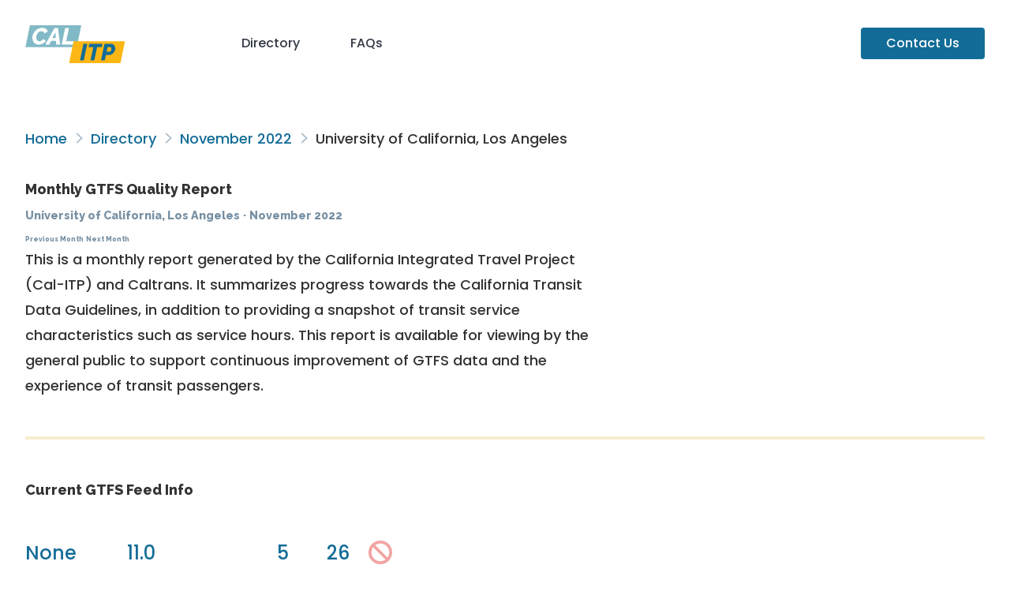

--- FILE ---
content_type: text/html; charset=utf-8
request_url: https://reports.dds.dot.ca.gov/gtfs_schedule/2022/11/486/index.html
body_size: 36658
content:
<!doctype html>
<html lang="en">
    <head>
        <meta charset="utf-8">
        <meta name="viewport" content="width=device-width, initial-scale=1">
        <meta name="theme-color" content="rgba(31,41,55)">
        <!-- Google Tag Manager -->
        <script>
            (function(w,d,s,l,i){w[l]=w[l]||[];w[l].push({'gtm.start':
            new Date().getTime(),event:'gtm.js'});var f=d.getElementsByTagName(s)[0],
            j=d.createElement(s),dl=l!='dataLayer'?'&l='+l:'';j.async=true;j.src=
            'https://www.googletagmanager.com/gtm.js?id='+i+dl;f.parentNode.insertBefore(j,f);
            })(window,document,'script','dataLayer','GTM-KXB2HS6');
        </script>
        <!-- End Google Tag Manager -->
        <title>
            Monthly GTFS Quality Reports: November 2022 - University of California, Los Angeles
        </title>

        
            
            <link rel="stylesheet" href="https://fonts.googleapis.com/css2?family=Poppins:wght@500;700&amp;family=Raleway:wght@800;900&amp;display=swap">
            <link rel="stylesheet" href="/css/style.min.c7fea9.css">
            <link rel="stylesheet" href="/js/bundle.css">
            
        

        
            <script src="https://kit.fontawesome.com/58160bfc03.js"
                    crossorigin="anonymous"></script>
        
    </head>

    <body>
        <!-- Google Tag Manager (noscript) -->
        <noscript>
            <iframe src="https://www.googletagmanager.com/ns.html?id=GTM-KXB2HS6"
                    height="0"
                    width="0"
                    style="display:none;
                           visibility:hidden"></iframe>
        </noscript>
        <!-- End Google Tag Manager (noscript) -->

        
            <header class="container lg:pb-8 pt-8">
                <nav class="flex items-baseline">
                    <a class="grow p-0" href="/">
                        <img class="inline-block h-12"
                             src="/images/calitp-logo.svg"
                             alt="Cal-ITP">
                    </a>
                    <div class="grow-[5] flex items-baseline gap-4">
                        <a href="/#directory">Directory</a>
                        <a href="/faqs">FAQs</a>
                        <a class="ml-auto bg-itp-teal-bold text-white px-8 py-2 rounded"
                           href="mailto:hello@calitp.org">Contact
                        Us</a>
                    </div>
                </nav>
            </header>
        

        <main class="bg-white">
            
                <div class="container my-12 mb-24">
                    
    <div class="responsive-prose max-w-none">
        
    <div class="breadcrumbs my-8">
        
            
            
                <a href="/">Home</a>
            
        
            
                <div class="inline-block w-5 text-center">
                    <i class="far fa-angle-right text-muted"></i>
                </div>
            
            
                <a href="/#directory">Directory</a>
            
        
            
                <div class="inline-block w-5 text-center">
                    <i class="far fa-angle-right text-muted"></i>
                </div>
            
            
                <a href="../">November 2022</a>
            
        
            
                <div class="inline-block w-5 text-center">
                    <i class="far fa-angle-right text-muted"></i>
                </div>
            
            
                University of California, Los Angeles
            
        
    </div>


        <h1>
            Monthly GTFS Quality Report
            <br>
            <small>
            
                <a href="https://transportation.ucla.edu/" style="font-size: 1.0em;">University of California, Los Angeles</a>
            
            &hairsp;&middot;&hairsp;
            <span class="inline-block">November 2022</span>
            <div><span class="inline-block">
            
            <a href="/gtfs_schedule/2022/10/486/index.html" style="font-size: 0.6em;">Previous Month</a>
            
            
            <a href="/gtfs_schedule/2022/12/486/index.html" style="font-size: 0.6em;">Next Month</a>
            
            </span></div></small>
        </h1>
        <p class="lead responsive-prose">
            This is a monthly report generated by the California Integrated Travel Project
            (Cal-ITP) and Caltrans. It summarizes progress towards the <a href="https://dot.ca.gov/cal-itp/california-transit-data-guidelines"> California Transit Data
            Guidelines</a>, in addition to providing a snapshot of transit service characteristics
            such as service hours. This report is available for viewing by the general public to
            support continuous improvement of GTFS data and the experience of transit passengers.
        </p>
    </div>

    <hr><div class="flex-1 responsive-prose gap-12 lg:gap-16">
        <h2>Current GTFS Feed Info</h2>
        <div class="flex flex-row lg:flex-row flex-wrap gap-12 !my-12">
            
    <figure class="display-figure !m-0">
        <div class="text-2xl text-itp-teal-bold">None</div>
        <figcaption class="!mt-0 text-itp-slate-bold">
            Feed End Date
        </figcaption>
    </figure>

            
    <figure class="display-figure !m-0">
        <div class="text-2xl text-itp-teal-bold">11.0</div>
        <figcaption class="!mt-0 text-itp-slate-bold">
            Days With No Service
        </figcaption>
    </figure>

            
    <figure class="display-figure !m-0">
        <div class="text-2xl text-itp-teal-bold">5</div>
        <figcaption class="!mt-0 text-itp-slate-bold">
            Routes
        </figcaption>
    </figure>

            
    <figure class="display-figure !m-0">
        <div class="text-2xl text-itp-teal-bold">26</div>
        <figcaption class="!mt-0 text-itp-slate-bold">
            Stops
        </figcaption>
    </figure>

            
                
    <figure class="display-figure !m-0">
        <div class="text-2xl text-itp-teal-bold">
    
        <i title="missing" class="fas fa-lg fa-ban text-itp-red/40"></i>&ZeroWidthSpace;
    
</div>
        <figcaption class="!mt-0 text-itp-slate-bold">
            No RT Feed
        </figcaption>
    </figure>

            
        </div>

        
            This feed doesn't seem to include GTFS-Realtime (GTFS-RT). Realtime data contributes to a better rider experience by letting riders know exactly when their bus or train is coming, as well as detour and trip cancellation info. It also enables Cal-ITP to support transit agencies with useful analysis tools. Please contact us at <a href="mailto:hello@calitp.org">hello@calitp.org</a> for guidance on how to offer a GTFS-RT feed, or let us know if you're already publishing one that we aren't aware of.
        

        
    </div>

    <div class="responsive-prose max-w-none">
        <div class="my-8 flex gap-4">
            <button type="button"
                    class="btn"
                    onclick="document.getElementById('feed-info-modal').showModal()">
                Show Source URLs
            </button>

            
        </div>
    </div>

    

    
    <dialog id="feed-info-modal" class="
    backdrop:backdrop-blur-sm
    bg-white border
    md:min-w-[24rem] max-w-3xl
    !my-8 p-8
    responsive-prose
    rounded-xl shadow-xl
    ">
        <header class="flex items-baseline justify-between">
            <h3 class="!mt-0">Source URLs</h3>
            <form method="dialog" class="ml-4">
                <button class="btn" aria-label="Close">
                    <i class="fas fa-times"></i>
                </button>
            </form>
        </header>

        
        <div class="prose-ul:m-0 prose-li:m-0 prose-li:p-0 prose-p:m-0">
            <ul><li>
                        <a href="https://uclabruinbus.tripshot.com/v1/gtfs.zip?regionId=CA558DDC-D7F2-4B48-9CAC-DEEA1134F820" rel="external" target="_blank">BruinBus Schedule</a>
                    </li>
                <li>
                        <a href="https://uclabruinbus.tripshot.com/v1/gtfs/realtime/tripUpdate/CA558DDC-D7F2-4B48-9CAC-DEEA1134F820" rel="external" target="_blank">BruinBus Trip Updates</a>
                    </li>
                <li>
                        <a href="https://uclabruinbus.tripshot.com/v1/gtfs/realtime/vehiclePosition/CA558DDC-D7F2-4B48-9CAC-DEEA1134F820" rel="external" target="_blank">BruinBus Vehicle Positions</a>
                    </li>
                <li>
                        <a href="https://uclabruinbus.tripshot.com/v1/gtfs/realtime/serviceAlert/CA558DDC-D7F2-4B48-9CAC-DEEA1134F820" rel="external" target="_blank">BruinBus Alerts</a>
                    </li>
                
            </ul>

            <div class="mt-4 flex items-baseline gap-3 max-w-sm">
                <i class="text-sm fa-solid fa-triangle-exclamation text-itp-yellow"></i>
                <p class="text-sm text-itp-slate-bold">
                    Note: Links may lead directly to downloads and/or to resources that require&nbsp;authentication
                </p>
            </div>
        </div>
    
    </dialog>


    <hr>

    
    
    <div class="flex-1 responsive-prose max-w-none gap-12 lg:gap-16">
        <h2>Technology Vendors</h2>
        
            <div class="flex flex-row lg:flex-row flex-wrap gap-12 !my-12">
                
                
                    
    <figure class="display-figure !m-0">
        <div class="text-2xl text-itp-teal-bold">TripShot Inc.</div>
        <figcaption class="!mt-0 text-itp-slate-bold">
            GTFS Static &amp; Realtime
        </figcaption>
    </figure>

                

                
                

                
                
                    
    <figure class="display-figure !m-0">
        <div class="text-2xl text-itp-teal-bold">Cubic</div>
        <figcaption class="!mt-0 text-itp-slate-bold">
            Realtime
        </figcaption>
    </figure>

                
            </div>
        
    </div>

    <hr>

    <div class="flex flex-col lg:flex-row gap-12 lg:gap-16 xl:gap-24 2xl:gap-36 mb-8">
        <div class="flex-1 responsive-prose">
            <h2>About the November Daily Service Level&nbsp;Charts</h2>
            <ul>
                <li>These charts show the total hours of transit service described by the active feed for each&nbsp;day.</li>
                <li>
                    Since service levels often vary by the day of the week, it is split into three charts for weekdays, Saturdays, and&nbsp;Sundays.
                </li>
                <li>Flat lines indicate consistent levels of service throughout the&nbsp;month.</li>
                <li>
                    Short drops may indicate temporary reduced service, such as for holidays, gaps in feed publishing, or potential&nbsp;inaccuracies.
                </li>
                <li>Please reach out to our help desk at hello@calitp.org with any&nbsp;questions.</li>
            </ul>
        </div>

        <div class="flex-1">
            <div class="responsive-prose">
                <h2>Service hours per weekday in the active&nbsp;feed</h2>
            </div>

            
            <div class="hours-chart"
                 data-dates="[1669248000000, 1668124800000, 1669334400000, 1669075200000, 1669766400000, 1668988800000, 1669161600000, 1669680000000, 1669593600000, 1668729600000, 1667779200000, 1668384000000, 1668038400000, 1668643200000, 1667433600000, 1667865600000, 1668470400000, 1667952000000, 1668556800000, 1667347200000, 1667520000000, 1667260800000]"
                 data-hours="[0.0, 0.0, 0.0, 48.5391666667, 48.5391666667, 48.5391666667, 48.5391666667, 48.5391666667, 48.5391666667, 48.5391666667, 48.6591666667, 48.6591666667, 48.6591666667, 48.6591666667, 48.6591666667, 48.6591666667, 48.6591666667, 48.6591666667, 48.6591666667, 48.6591666667, 48.6591666667, 48.6591666667]"
                 data-color="#136C97"
                 data-chart-type="area">
            </div>
        </div>
    </div>

    <div class="flex flex-col lg:flex-row gap-12 lg:gap-16 xl:gap-24 2xl:gap-36">
        <div class="flex-1">
            <div class="responsive-prose">
                <h2>Service hours per Saturday in the active&nbsp;feed</h2>
            </div>

            
            <div class="hours-chart"
                 data-dates="[1667606400000, 1669420800000, 1668211200000, 1668816000000]"
                 data-hours="[0.0, 0.0, 0.0, 0.0]"
                 data-color="#F6BF16"
                 data-chart-type="area">
            </div>
        </div>

        <div class="flex-1">
            <div class="responsive-prose">
                <h2>Service hours per Sunday in the active&nbsp;feed</h2>
            </div>

            
            <div class="hours-chart"
                 data-dates="[1667692800000, 1668902400000, 1669507200000, 1668297600000]"
                 data-hours="[0.0, 0.0, 0.0, 0.0]"
                 data-color="#5B559C"
                 data-chart-type="area">
            </div>
        </div>
    </div>

    <hr>

    <div class="flex flex-col lg:flex-row gap-12 lg:gap-16 xl:gap-24 2xl:gap-36">
        <div class="flex-1 responsive-prose">
            <h2>About the November Identifier Change&nbsp;Charts</h2>
            <ul>
                <li>These charts show the percentage of stop and route IDs that have changed since the previous&nbsp;month.</li>
                <li>
                    Stop and route IDs are important identifiers for GTFS feed consumers to correctly parse&nbsp;feeds.
                </li>
                <li>
                    It is a <a href="https://gtfs.org/schedule/best-practices/#dataset-publishing-general-practices">GTFS Best Practice</a> to keep these consistent between feed versions whenever&nbsp;possible.
                </li>
                <li>
                    More than 5% being new or dropped is a cause for attention, especially if there hasn't been a major service or route&nbsp;change.
                </li>
                <li>
                    Please reach out to our help desk at hello@calitp.org with any&nbsp;questions.
                </li>
            </ul>
        </div><div class="flex-1">
            <div class="responsive-prose">
                <h2>
                    Changes from November 01 to November 30
                </h2>
            </div>

            <div id="changes-chart"
                 data-routes-added="0"
                 data-routes-removed="0"
                 data-routes-unchanged="1.0"
                 data-stops-added="0"
                 data-stops-removed="0"
                 data-stops-unchanged="1.0">
            </div>
        </div>
    </div>

    <hr>

    <div class="responsive-prose max-w-none">
        <h2>
            Consistency with the California Transit Data Guidelines
        </h2>
        <p>
            The following checks measure adherence to the GTFS Compliance (Schedule) and GTFS Compliance (Realtime) portions of the
            <a href="https://dot.ca.gov/cal-itp/california-transit-data-guidelines"> California Transit Data Guidelines</a>.
        </p>
        <p>
            The following symbols are used to denote each check's outcome on the given date:
            <ul>
                <li> <i class="fas fa-lg fa-check-circle text-itp-green"></i> Pass </li>
                <li> <i class="fas fa-lg fa-ban text-itp-red/40"></i> Fail </li>
                <li> <i class="far fa-lg fa-circle text-itp-slate-light"></i> Not applicable/data unavailable </li>
            </ul>
        </p>
        <p>
            Checks marked with an asterisk (*) are periodically performed manually. We can update these on request, so<a href="mailto:hello@calitp.org"> let us know</a> if one of them looks off.

            For agencies participating in a regional GTFS feed, such as the Bay Area 511 feed, the "No errors in MobilityData GTFS Schedule Validator" check may show a Fail if there are any validation errors present in the regional feed, even if the single-agency feed contains no errors. We believe this is unlikely to impact the rider experience.
        </p>
        <div class="overflow-x-auto -mx-8 px-8">
            <table>
                <!-- column headers -->
                <thead>
                    <tr>
                        <th colspan="2">
                            GTFS Schedule Compliance Check
                        </th>

                        <th class="whitespace-nowrap">
                            2022-11-04
                        </th>
                        <th class="whitespace-nowrap">
                            2022-11-18
                        </th>
                    </tr>
                </thead>
                <tbody>
                    
                        <tr>
                            <td colspan="2">
                                A GTFS Schedule feed is listed
                            </td>
                            <td>
                                
    
        
    
        <i title="missing" class="fas fa-lg fa-ban text-itp-red/40"></i>&ZeroWidthSpace;
    

    

                            </td>
                            <td>
                                
    
        
    
        <i title="missing" class="fas fa-lg fa-ban text-itp-red/40"></i>&ZeroWidthSpace;
    

    

                            </td>
                        </tr>
                    
                        <tr>
                            <td colspan="2">
                                GTFS schedule feed downloads successfully
                            </td>
                            <td>
                                
    
        
    
        <i title="present" class="fas fa-lg fa-check-circle text-itp-green"></i>&ZeroWidthSpace;
    

    

                            </td>
                            <td>
                                
    
        
    
        <i title="present" class="fas fa-lg fa-check-circle text-itp-green"></i>&ZeroWidthSpace;
    

    

                            </td>
                        </tr>
                    
                        <tr>
                            <td colspan="2">
                                No errors in MobilityData GTFS Schedule Validator
                            </td>
                            <td>
                                
    
        
    
        <i title="present" class="fas fa-lg fa-check-circle text-itp-green"></i>&ZeroWidthSpace;
    

    

                            </td>
                            <td>
                                
    
        
    
        <i title="present" class="fas fa-lg fa-check-circle text-itp-green"></i>&ZeroWidthSpace;
    

    

                            </td>
                        </tr>
                    
                        <tr>
                            <td colspan="2">
                                GTFS Schedule feed is published at a stable URI (permalink) from which it can be “fetched” automatically by trip-planning applications*
                            </td>
                            <td>
                                
    
        
    
        <i title="present" class="fas fa-lg fa-check-circle text-itp-green"></i>&ZeroWidthSpace;
    

    

                            </td>
                            <td>
                                
    
        
    
        <i title="present" class="fas fa-lg fa-check-circle text-itp-green"></i>&ZeroWidthSpace;
    

    

                            </td>
                        </tr>
                    
                        <tr>
                            <td colspan="2">
                                Includes an open license that allows commercial use of GTFS Schedule feed*
                            </td>
                            <td>
                                
    
        
    
        <i title="missing" class="far fa-lg fa-circle text-itp-slate-light"></i>&ZeroWidthSpace;
    

    

                            </td>
                            <td>
                                
    
        
    
        <i title="missing" class="far fa-lg fa-circle text-itp-slate-light"></i>&ZeroWidthSpace;
    

    

                            </td>
                        </tr>
                    
                        <tr>
                            <td colspan="2">
                                GTFS Schedule feed ingested by Google Maps and/or a combination of Apple Maps, Transit App, Bing Maps, Moovit or local Open Trip Planner services*
                            </td>
                            <td>
                                
    
        
    
        <i title="missing" class="far fa-lg fa-circle text-itp-slate-light"></i>&ZeroWidthSpace;
    

    

                            </td>
                            <td>
                                
    
        
    
        <i title="missing" class="far fa-lg fa-circle text-itp-slate-light"></i>&ZeroWidthSpace;
    

    

                            </td>
                        </tr>
                    
                </tbody>

                <!-- column headers -->
                <thead>
                    <tr>
                        <th colspan="2">
                            GTFS RT Compliance Check
                        </th>

                        <th class="whitespace-nowrap">
                            2022-11-04
                        </th>
                        <th class="whitespace-nowrap">
                            2022-11-18
                        </th>
                    </tr>
                </thead>
                <tbody>
                    
                        <tr>
                            <td colspan="2">
                                A Vehicle positions feed is listed
                            </td>
                            <td>
                                
    
        
    
        <i title="missing" class="fas fa-lg fa-ban text-itp-red/40"></i>&ZeroWidthSpace;
    

    

                            </td>
                            <td>
                                
    
        
    
        <i title="missing" class="fas fa-lg fa-ban text-itp-red/40"></i>&ZeroWidthSpace;
    

    

                            </td>
                        </tr>
                    
                        <tr>
                            <td colspan="2">
                                A Trip updates feed is listed
                            </td>
                            <td>
                                
    
        
    
        <i title="missing" class="fas fa-lg fa-ban text-itp-red/40"></i>&ZeroWidthSpace;
    

    

                            </td>
                            <td>
                                
    
        
    
        <i title="missing" class="fas fa-lg fa-ban text-itp-red/40"></i>&ZeroWidthSpace;
    

    

                            </td>
                        </tr>
                    
                        <tr>
                            <td colspan="2">
                                A Service alerts feed is listed
                            </td>
                            <td>
                                
    
        
    
        <i title="missing" class="fas fa-lg fa-ban text-itp-red/40"></i>&ZeroWidthSpace;
    

    

                            </td>
                            <td>
                                
    
        
    
        <i title="missing" class="fas fa-lg fa-ban text-itp-red/40"></i>&ZeroWidthSpace;
    

    

                            </td>
                        </tr>
                    
                        <tr>
                            <td colspan="2">
                                Vehicle positions RT feed is present
                            </td>
                            <td>
                                
    
        
    
        <i title="present" class="fas fa-lg fa-check-circle text-itp-green"></i>&ZeroWidthSpace;
    

    

                            </td>
                            <td>
                                
    
        
    
        <i title="present" class="fas fa-lg fa-check-circle text-itp-green"></i>&ZeroWidthSpace;
    

    

                            </td>
                        </tr>
                    
                        <tr>
                            <td colspan="2">
                                Trip updates RT feed is present
                            </td>
                            <td>
                                
    
        
    
        <i title="present" class="fas fa-lg fa-check-circle text-itp-green"></i>&ZeroWidthSpace;
    

    

                            </td>
                            <td>
                                
    
        
    
        <i title="present" class="fas fa-lg fa-check-circle text-itp-green"></i>&ZeroWidthSpace;
    

    

                            </td>
                        </tr>
                    
                        <tr>
                            <td colspan="2">
                                Service alerts RT feed is present
                            </td>
                            <td>
                                
    
        
    
        <i title="present" class="fas fa-lg fa-check-circle text-itp-green"></i>&ZeroWidthSpace;
    

    

                            </td>
                            <td>
                                
    
        
    
        <i title="present" class="fas fa-lg fa-check-circle text-itp-green"></i>&ZeroWidthSpace;
    

    

                            </td>
                        </tr>
                    
                        <tr>
                            <td colspan="2">
                                The Vehicle positions feed produces no errors in the MobilityData GTFS Realtime Validator
                            </td>
                            <td>
                                
    
        
    
        <i title="present" class="fas fa-lg fa-check-circle text-itp-green"></i>&ZeroWidthSpace;
    

    

                            </td>
                            <td>
                                
    
        
    
        <i title="present" class="fas fa-lg fa-check-circle text-itp-green"></i>&ZeroWidthSpace;
    

    

                            </td>
                        </tr>
                    
                        <tr>
                            <td colspan="2">
                                The Trip updates feed produces no errors in the MobilityData GTFS Realtime Validator
                            </td>
                            <td>
                                
    
        
    
        <i title="present" class="fas fa-lg fa-check-circle text-itp-green"></i>&ZeroWidthSpace;
    

    

                            </td>
                            <td>
                                
    
        
    
        <i title="present" class="fas fa-lg fa-check-circle text-itp-green"></i>&ZeroWidthSpace;
    

    

                            </td>
                        </tr>
                    
                        <tr>
                            <td colspan="2">
                                The Service alerts feed produces no errors in the MobilityData GTFS Realtime Validator
                            </td>
                            <td>
                                
    
        
    
        <i title="present" class="fas fa-lg fa-check-circle text-itp-green"></i>&ZeroWidthSpace;
    

    

                            </td>
                            <td>
                                
    
        
    
        <i title="present" class="fas fa-lg fa-check-circle text-itp-green"></i>&ZeroWidthSpace;
    

    

                            </td>
                        </tr>
                    
                        <tr>
                            <td colspan="2">
                                Vehicle positions feed is published at a stable URI (permalink) from which it can be “fetched” automatically by trip-planning applications*
                            </td>
                            <td>
                                
    
        
    
        <i title="present" class="fas fa-lg fa-check-circle text-itp-green"></i>&ZeroWidthSpace;
    

    

                            </td>
                            <td>
                                
    
        
    
        <i title="present" class="fas fa-lg fa-check-circle text-itp-green"></i>&ZeroWidthSpace;
    

    

                            </td>
                        </tr>
                    
                        <tr>
                            <td colspan="2">
                                Trip updates feed is published at a stable URI (permalink) from which it can be “fetched” automatically by trip-planning applications*
                            </td>
                            <td>
                                
    
        
    
        <i title="present" class="fas fa-lg fa-check-circle text-itp-green"></i>&ZeroWidthSpace;
    

    

                            </td>
                            <td>
                                
    
        
    
        <i title="present" class="fas fa-lg fa-check-circle text-itp-green"></i>&ZeroWidthSpace;
    

    

                            </td>
                        </tr>
                    
                        <tr>
                            <td colspan="2">
                                Service alerts feed is published at a stable URI (permalink) from which it can be “fetched” automatically by trip-planning applications*
                            </td>
                            <td>
                                
    
        
    
        <i title="present" class="fas fa-lg fa-check-circle text-itp-green"></i>&ZeroWidthSpace;
    

    

                            </td>
                            <td>
                                
    
        
    
        <i title="present" class="fas fa-lg fa-check-circle text-itp-green"></i>&ZeroWidthSpace;
    

    

                            </td>
                        </tr>
                    
                        <tr>
                            <td colspan="2">
                                Includes an open license that allows commercial use of Vehicle positions feed*
                            </td>
                            <td>
                                
    
        
    
        <i title="missing" class="far fa-lg fa-circle text-itp-slate-light"></i>&ZeroWidthSpace;
    

    

                            </td>
                            <td>
                                
    
        
    
        <i title="missing" class="far fa-lg fa-circle text-itp-slate-light"></i>&ZeroWidthSpace;
    

    

                            </td>
                        </tr>
                    
                        <tr>
                            <td colspan="2">
                                Includes an open license that allows commercial use of Trip updates feed*
                            </td>
                            <td>
                                
    
        
    
        <i title="missing" class="far fa-lg fa-circle text-itp-slate-light"></i>&ZeroWidthSpace;
    

    

                            </td>
                            <td>
                                
    
        
    
        <i title="missing" class="far fa-lg fa-circle text-itp-slate-light"></i>&ZeroWidthSpace;
    

    

                            </td>
                        </tr>
                    
                        <tr>
                            <td colspan="2">
                                Includes an open license that allows commercial use of Service alerts feed*
                            </td>
                            <td>
                                
    
        
    
        <i title="missing" class="far fa-lg fa-circle text-itp-slate-light"></i>&ZeroWidthSpace;
    

    

                            </td>
                            <td>
                                
    
        
    
        <i title="missing" class="far fa-lg fa-circle text-itp-slate-light"></i>&ZeroWidthSpace;
    

    

                            </td>
                        </tr>
                    
                        <tr>
                            <td colspan="2">
                                Realtime feeds ingested by Google Maps and/or a combination of Apple Maps, Transit App, Bing Maps, Moovit or local Open Trip Planner services*
                            </td>
                            <td>
                                
    
        
    
        <i title="missing" class="far fa-lg fa-circle text-itp-slate-light"></i>&ZeroWidthSpace;
    

    

                            </td>
                            <td>
                                
    
        
    
        <i title="missing" class="far fa-lg fa-circle text-itp-slate-light"></i>&ZeroWidthSpace;
    

    

                            </td>
                        </tr>
                    
                </tbody>

                <!-- validation severity errors -->

                

                    <thead class="border-t">
                        <tr>
                            <th class="pt-12" colspan="2">
                                MobilityData GTFS Schedule Validator notices observed <a href="https://gtfs.org/schedule/validate/"> (read more about the validator here) </a>
                            </th>
                        </tr>
                        <tr>
                            <th>
                                Error Name
                            </th>
                            <th>
                                Error Description
                            </th>
                            <th>
                                Severity
                            </th>
                            <th>
                                
                            </th>
                        </tr>
                    </thead>
                    <tbody>
                        
                            <tr>
                                
                                    <td>
                                        missing_recommended_file
                                    </td>
                                
                                    <td>
                                        A recommended file is missing.
                                    </td>
                                
                                    <td>
                                        WARNING
                                    </td>
                                
                            </tr>
                        
                    </tbody>

                
            </table>
        </div>
    </div>

                </div>
            
        </main>

        
            <footer class="bg-gray-900 min-h-[50vh] text-white">
                <div class="bg-gray-800 py-12 shadow-2xl">
                    <div class="container">
                        <div class="grid items-center justify-items-stretch lg:grid-flow-col">
                            
                            <div class="mb-4 lg:mb-0"><img class="inline-block h-12" src="/images/calitp-logo.svg" alt="Cal-ITP"></div>
                            <div><a class="inline-block py-3" href="https://www.ca.gov/use/">Conditions of Use</a></div>
                            <div><a class="inline-block py-3" href="mailto:hello@calitp.org">Contact Us</a></div>
                            <div><a class="inline-block py-3" href="https://lp.constantcontactpages.com/su/eLbtFoE/calitp?website">Newsletter</a></div>
                            <div><a class="inline-block py-3" href="https://dot.ca.gov/privacy-policy">Privacy Policy</a></div>
                            
                        </div>
                    </div>
                </div>
            </footer>
        

        <script src="/js/bundle.19da35.js"></script>

        
            <!-- Global site tag (gtag.js) - Google Analytics -->
            <script async src="https://www.googletagmanager.com/gtag/js?id=G-Q4W9YVZW3C"></script>
            <script>
                window.dataLayer = window.dataLayer || [];
                function gtag() { dataLayer.push(arguments); }
                gtag('js', new Date());
                gtag('config', 'G-Q4W9YVZW3C');
            </script>
        
    </body>
</html>